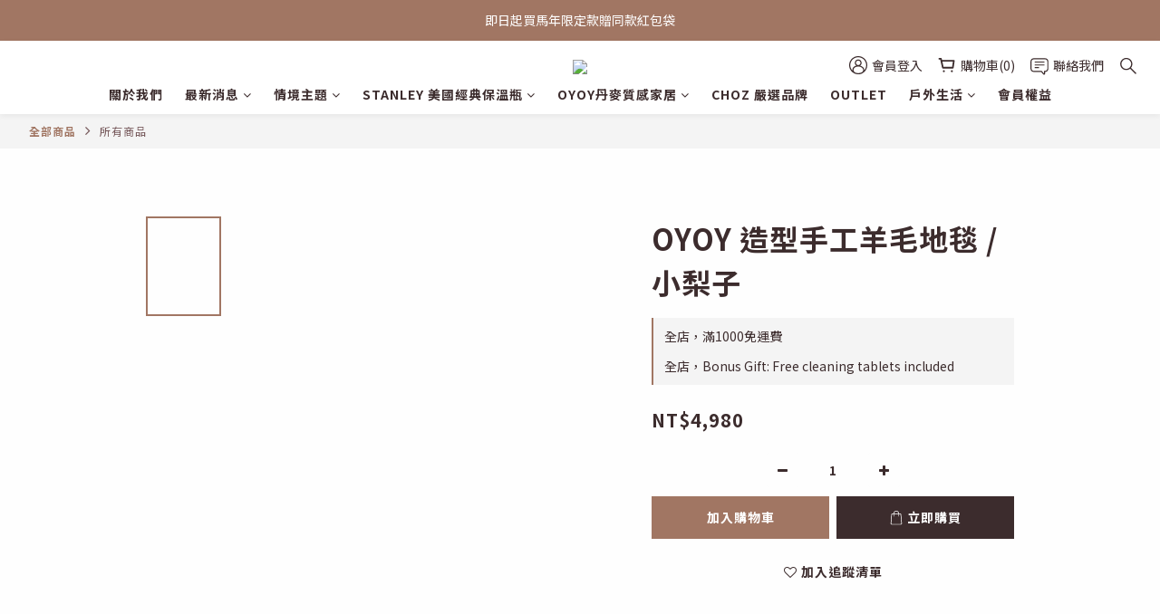

--- FILE ---
content_type: text/plain
request_url: https://www.google-analytics.com/j/collect?v=1&_v=j102&a=1021001070&t=pageview&cu=TWD&_s=1&dl=https%3A%2F%2Fwww.miholife.com.tw%2Fproducts%2Foyoy-%25E9%2580%25A0%25E5%259E%258B%25E6%2589%258B%25E5%25B7%25A5%25E7%25BE%258A%25E6%25AF%259B%25E5%259C%25B0%25E6%25AF%25AF-%25E5%25B0%258F%25E6%25A2%25A8%25E5%25AD%2590&ul=en-us%40posix&dt=OYOY%20%E9%80%A0%E5%9E%8B%E6%89%8B%E5%B7%A5%E7%BE%8A%E6%AF%9B%E5%9C%B0%E6%AF%AF%20%2F%20%E5%B0%8F%E6%A2%A8%E5%AD%90&sr=1280x720&vp=1280x720&_u=aCDAAEIJAAAAACAMI~&jid=1639173463&gjid=1318352102&cid=178065738.1769080829&tid=UA-130125757-1&_gid=1506821571.1769080830&_r=1&_slc=1&pa=detail&pr1id=OY-M107318&pr1nm=OYOY%20%E9%80%A0%E5%9E%8B%E6%89%8B%E5%B7%A5%E7%BE%8A%E6%AF%9B%E5%9C%B0%E6%AF%AF%20%2F%20%E5%B0%8F%E6%A2%A8%E5%AD%90&pr1ca=&pr1br=&pr1va=&pr1pr=&pr1qt=&pr1cc=&pr1ps=0&z=237332736
body_size: -451
content:
2,cG-DHE6JPKC59